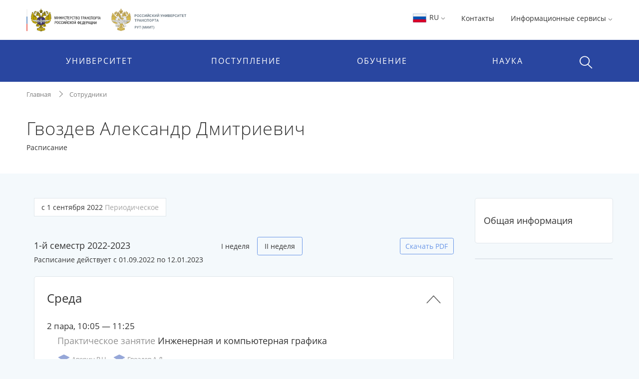

--- FILE ---
content_type: text/html;charset=UTF-8
request_url: https://miit.ru/people/2791/timetable?start=2022-09-01&type=1
body_size: 14804
content:






    <!DOCTYPE html>
    <html lang="ru"
>
    <head>

<meta charset="utf-8">
<meta http-equiv="X-UA-Compatible" content="IE=edge">
<meta name="viewport" content="width=device-width, initial-scale=1, shrink-to-fit=no, maximum-scale=1, user-scalable=no">
<title>Расписание | Гвоздев Александр Дмитриевич | РУТ (МИИТ)</title>
<link rel="apple-touch-icon-precomposed" sizes="57x57" href="/content/apple-icon-57x57.png?id_wm=803934">
<link rel="apple-touch-icon-precomposed" sizes="60x60" href="/content/apple-icon-60x60.png?id_wm=803936">
<link rel="apple-touch-icon-precomposed" sizes="72x72" href="/content/apple-icon-72x72.png?id_wm=803938">
<link rel="apple-touch-icon-precomposed" sizes="76x76" href="/content/apple-icon-76x76.png?id_wm=803940">
<link rel="apple-touch-icon-precomposed" sizes="114x114" href="/content/apple-icon-114x114.png?id_wm=803942">
<link rel="apple-touch-icon-precomposed" sizes="120x120" href="/content/apple-icon-120x120.png?id_wm=803944">
<link rel="apple-touch-icon-precomposed" sizes="144x144" href="/content/apple-icon-144x144.png?id_wm=803946">
<link rel="apple-touch-icon-precomposed" sizes="152x152" href="/content/apple-icon-152x152.png?id_wm=803948">
<link rel="apple-touch-icon-precomposed" sizes="180x180" href="/content/apple-icon-180x180.png?id_wm=803950">
<link rel="shortcut icon" type="image/png" sizes="16x16" href="/content/favicon-16x16.png?id_wm=803914">
<link rel="shortcut icon" type="image/png" sizes="32x32" href="/content/favicon-32x32.png?id_wm=803916">
<link rel="shortcut icon" type="image/png" sizes="96x96" href="/content/favicon-96x96.png?id_wm=803918">
<link rel="shortcut icon" type="image/png" sizes="192x192" href="/content/android-icon-192x192.png?id_wm=803932">
<link rel="shortcut icon" type="image/x-icon" href="/content/favicon.ico?id_wm=803912">

<meta name="application-name" content="&nbsp;"/>
<link rel="manifest" href="/content/manifest.json?id_wm=803952">
<meta name="msapplication-TileImage" content="/content/ms-icon-144x144.png?id_wm=803920">



<link rel="stylesheet" href="/resources/css/core.17a4da90.css">
<link rel="stylesheet" href="/resources/css/main.5facb75a.css">





<!--[if lt IE 9]>
<script src="https://oss.maxcdn.com/html5shiv/3.7.3/html5shiv.min.js"></script>
<script src="https://oss.maxcdn.com/respond/1.4.2/respond.min.js"></script>
<![endif]-->

<script>
    window._serviceParameters = {
        "context_path": "",
        "id_lang": 1
    }
</script>


<link rel="alternate" type="application/rss+xml" title="RSS" href="/rss" />

<meta name="twitter:site" content="@miit_ru" />

<link rel="canonical" href="http://miit.ru/people/2791/timetable?start=2022-09-01&type=1">
<meta property="og:url" content="http://miit.ru/people/2791/timetable?start=2022-09-01&type=1"/>
<meta property="og:type" content="website"/>
<meta property="og:locale" content="ru">
<meta property="og:site_name" content="Официальный сайт Российского университета транспорта | РУТ (МИИТ)"/>
<meta property="og:title" content="Расписание | Гвоздев Александр Дмитриевич | РУТ (МИИТ)"/>


<script type="text/javascript" >
   (function(m,e,t,r,i,k,a){m[i]=m[i]||function(){(m[i].a=m[i].a||[]).push(arguments)};
   m[i].l=1*new Date();k=e.createElement(t),a=e.getElementsByTagName(t)[0],k.async=1,k.src=r,a.parentNode.insertBefore(k,a)})
   (window, document, "script", "https://mc.yandex.ru/metrika/tag.js", "ym");

   ym(83391895, "init", {
        clickmap:true,
        trackLinks:true,
        accurateTrackBounce:true
   });
</script>
<noscript><div><img src="https://mc.yandex.ru/watch/83391895" style="position:absolute; left:-9999px;" alt="" /></div></noscript>
<!-- Top.Mail.Ru counter -->
<script type="text/javascript">
    var _tmr = window._tmr || (window._tmr = []);
    _tmr.push({id: "3615361", type: "pageView", start: (new Date()).getTime()});
    (function (d, w, id) {
        if (d.getElementById(id)) return;
        var ts = d.createElement("script"); ts.type = "text/javascript"; ts.async = true; ts.id = id;
        ts.src = "https://top-fwz1.mail.ru/js/code.js";
        var f = function () {var s = d.getElementsByTagName("script")[0]; s.parentNode.insertBefore(ts, s);};
        if (w.opera == "[object Opera]") { d.addEventListener("DOMContentLoaded", f, false); } else { f(); }
    })(document, window, "tmr-code");
</script>
<noscript><div><img src="https://top-fwz1.mail.ru/counter?id=3615361;js=na" style="position:absolute;left:-9999px;" alt="Top.Mail.Ru" /></div></noscript>
<!-- /Top.Mail.Ru counter -->

        

        <script>
            window._pageContent = [];
            function addToPageContent(id, display) {
                window._pageContent.push({"id": id, "display": display});
            }
        </script>
    </head>
    <body>

    
<header class="header">
<div class="d-none d-md-block"> 
    <div class="container">
        <div class="clearfix">
                <a href="/" class="header__logo">
                    <img src="/content/logo_flagstripe_ministryeagle_ministry_eagle_rut_2.svg?id_wm=900277" style="height: 50px;">
                </a>
            <ul class="pull-right list-unstyled list-inline">

                <li>

                    <div class="dropdown">
                        <a class="dropdown-toggle" href="#" role="button" id="langSwitcher" data-toggle="dropdown" aria-haspopup="true" aria-expanded="false">
                            <svg style="height: 26px; width: 31px;">
                                <use xlink:href="/content/collection2_07.svg?id_wm=848520#icon-ru-1"></use>
                            </svg>
                            RU
    <svg class="rotate_90 hover_60 icon_arrow"
>
        <use xlink:href="/content/svg-sprite-miit.svg?id_wm=909430#icon-arrow"></use>
    </svg>
                        </a>

                        <div class="dropdown-menu" aria-labelledby="langSwitcher">
<a href="/"
class="dropdown-item active"
>
<svg style="height: 26px; width: 31px;">
<use xlink:href="/content/collection2_07.svg?id_wm=848520#icon-ru-1"></use>
</svg>
Русский
</a><a href="/en"
class="dropdown-item "
>
<svg style="height: 26px; width: 31px;">
<use xlink:href="/content/collection2_07.svg?id_wm=848520#icon-en-1"></use>
</svg>
English
</a><a href="/content/859887.pdf?id_wm=859887"
class="dropdown-item "
target="_blank"
rel="noopener"
>
<svg style="height: 26px; width: 31px;">
<use xlink:href="/content/collection2_07.svg?id_wm=848520#icon-cn-1"></use>
</svg>
用中文
</a>                        </div>
                    </div>

                    </li>

                    <li>
                        <a href="/contacts" 
 >Контакты</a>
                    </li>
                <li>
                    <div class="dropdown">

                                <span class="dropdown-toggle" data-toggle="dropdown" aria-haspopup="true" aria-expanded="false">
                                    Информационные сервисы 
    <svg class="rotate_90 hover_60 icon_arrow"
>
        <use xlink:href="/content/svg-sprite-miit.svg?id_wm=909430#icon-arrow"></use>
    </svg>
                                </span>

                                <ul class="dropdown-menu dropdown-menu-right_no-transform user__resources">
                                <li>
                                    <a href="https://rut-miit.ru/cabinet" target="_blank"
>
                                            <div class="dropdown__icon">
    <svg 
>
        <use xlink:href="/content/svg-sprite-miit.svg?id_wm=797876#icon-set6_key"></use>
    </svg>
                                            </div>
                                        <div>
                                        <span class="dropdown__title">
                                            Личный кабинет
                                        </span>
                                            <span class="dropdown__hint">
                                                Персонифицированные сервисы
                                            </span>
                                        </div>
                                    </a>
                                </li>
                                <li>
                                    <a href="https://beehive.miit.ru/zimbra" target="_blank"
>
                                            <div class="dropdown__icon">
    <svg 
>
        <use xlink:href="/content/svg-sprite-miit.svg?id_wm=797876#icon-set6_mail"></use>
    </svg>
                                            </div>
                                        <div>
                                        <span class="dropdown__title">
                                            Корпоративная почта
                                        </span>
                                            <span class="dropdown__hint">
                                                Почтовый web-клиент Oracle Beehive (Zimbra)
                                            </span>
                                        </div>
                                    </a>
                                </li>
                                <li>
                                    <a href="https://office.com" target="_blank"
>
                                            <div class="dropdown__icon">
    <svg 
>
        <use xlink:href="/content/collection2_07.svg?id_wm=848520#icon-microsoft"></use>
    </svg>
                                            </div>
                                        <div>
                                        <span class="dropdown__title">
                                            Microsoft 365
                                        </span>
                                            <span class="dropdown__hint">
                                                Облачная среда для коммуникации и совместной работы
                                            </span>
                                        </div>
                                    </a>
                                </li>
                                <li>
                                    <a href="https://beehive.miit.ru/teamcollab" target="_blank"
>
                                            <div class="dropdown__icon">
    <svg 
>
        <use xlink:href="/content/svg-sprite-miit.svg?id_wm=797876#icon-set6_community-b"></use>
    </svg>
                                            </div>
                                        <div>
                                        <span class="dropdown__title">
                                            Коллективная работа
                                        </span>
                                            <span class="dropdown__hint">
                                                Приложение поддержки коллективной работы Oracle Beehive Team Collaboration
                                            </span>
                                        </div>
                                    </a>
                                </li>
                                <li>
                                    <a href="https://my.miit.ru/cms" target="_blank"
>
                                        <div>
                                        <span class="dropdown__title">
                                            Система управления контентом портала
                                        </span>
                                            <span class="dropdown__hint">
                                                Система управления контентом CMS
                                            </span>
                                        </div>
                                    </a>
                                </li>
                                <li>
                                    <a href="https://uag1.miit.ru/" target="_blank"
>
                                        <div>
                                        <span class="dropdown__title">
                                            Виртуальный рабочий стол
                                        </span>
                                            <span class="dropdown__hint">
                                                Доступ к виртуальной рабочей станции VDI в университетском облаке (vmware Horizon)
                                            </span>
                                        </div>
                                    </a>
                                </li>
                                    <li role="separator" class="divider"></li>
                                    <li>
                                        <a href="/services" 
>
                                            <div class="dropdown__icon">

                                            </div>
                                            <div>
                                                <span class="dropdown__title">Другие...</span>
                                            </div>
                                        </a>
                                    </li>
                                </ul>
                    </div>
                </li>




            </ul>
        </div>
    </div>
</div>    <div class="header__menu-wrap">
        


<div class="mob-menu mob-menu_with-logo">
    <div class="mob-menu__nav">
                <span class="mob-menu__toggle burger-wrap">
    <svg class="icon_burger"
>
        <use xlink:href="/content/svg-sprite-miit.svg?id_wm=909430#icon-set10_burger"></use>
    </svg>
                    <span class="badge badge_red js-сcount-notifications"></span>
                </span>
        <div class="mob-menu__nav-list">
            <div>

                <style>
                    .mob-menu__lang-switcher {
                        position:absolute;
                        left:10px;
                        top: 10px;
                    }

                    .mob-menu__lang-switcher:hover, .mob-menu__lang-switcher:active {
                        background: rgba(255,255,255,.3);
                    }

                    .mob-menu__lang-switcher .dropdown-toggle {
                        display: inline-block;
                        padding: 6px 8px;
                        color: white;
                        font-size: 18px;
                    }

                    .mob-menu__lang-switcher .dropdown-toggle:hover
                        ,.mob-menu__lang-switcher .dropdown-toggle:active {
                        text-decoration: none;
                        color: white;
                        opacity: 0.6;
                    }
                </style>
                <div class="mob-menu__lang-switcher">
                <div class="dropdown">
                    <a class="dropdown-toggle" href="#" role="button" id="langSwitcherMobile" data-toggle="dropdown" aria-haspopup="true" aria-expanded="false">
                        <svg style="height: 26px; width: 31px;">
                            <use xlink:href="/content/collection2_07.svg?id_wm=848520#icon-ru-1"></use>
                        </svg>
                        RU
    <svg class="rotate_90 hover_60 icon_arrow"
>
        <use xlink:href="/content/svg-sprite-miit.svg?id_wm=909430#icon-arrow"></use>
    </svg>
                    </a>

                    <div class="dropdown-menu" aria-labelledby="langSwitcherMobile">
<a href="/"
class="dropdown-item active"
>
<svg style="height: 26px; width: 31px;">
<use xlink:href="/content/collection2_07.svg?id_wm=848520#icon-ru-1"></use>
</svg>
Русский
</a><a href="/en"
class="dropdown-item "
>
<svg style="height: 26px; width: 31px;">
<use xlink:href="/content/collection2_07.svg?id_wm=848520#icon-en-1"></use>
</svg>
English
</a><a href="/content/859887.pdf?id_wm=859887"
class="dropdown-item "
target="_blank"
rel="noopener"
>
<svg style="height: 26px; width: 31px;">
<use xlink:href="/content/collection2_07.svg?id_wm=848520#icon-cn-1"></use>
</svg>
用中文
</a>                    </div>
                </div>
                </div>

                        <span class="mob-menu__toggle">
    <svg class="icon_cross"
>
        <use xlink:href="/content/svg-sprite-miit.svg?id_wm=909430#icon-cross"></use>
    </svg>
                        </span>
                <div class="mob-menu__nav-logo__wrapper">
                    <a href="/" class="mob-menu__nav-logo">

    <svg class="logo-eagle_mobile-menu"
>
        <use xlink:href="/content/logo-svg-sprite-miit.svg?id_wm=803405#icon-set1_logo_eagle"></use>
    </svg>

                    </a>
                </div>
                <ul class="mob-menu__nav-main">
                                <li>
                                    <a href="javascript:void(0);" title=""
                                       class="mob-menu__nav-main-title">УНИВЕРСИТЕТ</a>
                                    <div class="mob-menu__nav-main-sub">
                                        <div class="mob-menu__prev">
                                    <span class="icon-wrap">
    <svg class="icon_arrow rotate_180"
>
        <use xlink:href="/content/svg-sprite-miit.svg?id_wm=909430#icon-arrow"></use>
    </svg>
                                    </span>
                                            <span>К списку</span>
                                        </div>
                                        <ul class="mob-menu__nav-main-sub-links">
                                        <li>
                                            <a href="/org/info" 
 >
                                                <h6>Университет сегодня</h6>
                                                    <small>Общая информация, руководство, фотогалерея</small>
                                            </a>
                                        </li>
                                        <li>
                                            <a href="/depts" 
 >
                                                <h6>Структура</h6>
                                                    <small>Перечень структурных подразделений</small>
                                            </a>
                                        </li>
                                        <li>
                                            <a href="/org/projects/priority2030" 
 >
                                                <h6>Приоритет 2030</h6>
                                                    <small>Лидерами становятся</small>
                                            </a>
                                        </li>
                                        <li>
                                            <a href="/contacts" 
 >
                                                <h6>Контактная информация</h6>
                                            </a>
                                        </li>
                                        <li>
                                            <a href="/org/history" 
 >
                                                <h6>История</h6>
                                            </a>
                                        </li>
                                        <li>
                                            <a href="https_cleverut_ru_giftbox" 
 >
                                                <h6>Партнерам РУТ (МИИТ)</h6>
                                            </a>
                                        </li>
                                        <li>
                                            <a href="/org/dormitory" 
 >
                                                <h6>Общежития</h6>
                                            </a>
                                        </li>
                                        <li>
                                            <a href="/sveden" 
 >
                                                <h6>Сведения об образовательной организации</h6>
                                            </a>
                                        </li>
                                        <li>
                                            <a href="https://rut-kts-cis.ru/" 
 >
                                                <h6>Базовая организация СНГ</h6>
                                            </a>
                                        </li>
                                        <li>
                                            <a href="/org/projects" 
 >
                                                <h6>Мероприятия и проекты</h6>
                                            </a>
                                        </li>
                                        <li>
                                            <a href="/press-office/links" 
 >
                                                <h6>Пресс-центр</h6>
                                            </a>
                                        </li>
                                        <li>
                                            <a href="/people" 
 >
                                                <h6>Преподаватели и сотрудники</h6>
                                            </a>
                                        </li>
                                        <li>
                                            <a href="/org/social/student-live" 
 >
                                                <h6>Студенческая жизнь</h6>
                                            </a>
                                        </li>
                                        <li>
                                            <a href="/org/anti-corruption" 
 >
                                                <h6>Противодействие коррупции</h6>
                                            </a>
                                        </li>
                                        <li>
                                            <a href="https://miit.ru/page/192077" 
 >
                                                <h6>ФУМО</h6>
                                            </a>
                                        </li>
                                        </ul>
                                    </div>
                                </li>
                                <li>
                                    <a href="javascript:void(0);" title=""
                                       class="mob-menu__nav-main-title">ПОСТУПЛЕНИЕ</a>
                                    <div class="mob-menu__nav-main-sub">
                                        <div class="mob-menu__prev">
                                    <span class="icon-wrap">
    <svg class="icon_arrow rotate_180"
>
        <use xlink:href="/content/svg-sprite-miit.svg?id_wm=909430#icon-arrow"></use>
    </svg>
                                    </span>
                                            <span>К списку</span>
                                        </div>
                                        <ul class="mob-menu__nav-main-sub-links">
                                        <li>
                                            <a href="/admissions?level=4&training=20773&cities=1" 
 >
                                                <h6>Страница для поступающих</h6>
                                                    <small>Самая важная информация в одном месте</small>
                                            </a>
                                        </li>
                                        <li>
                                            <a href="/admissions/degrees" 
 >
                                                <h6>План приёма, рейтинг</h6>
                                                    <small>Список, сроки, условия сдачи</small>
                                            </a>
                                        </li>
                                        <li>
                                            <a href="/admissions/office" 
 >
                                                <h6>Приёмная комиссия</h6>
                                                    <small>Правила приёма, льготы, контакты и другое </small>
                                            </a>
                                        </li>
                                        <li>
                                            <a href="/page/48051" 
 >
                                                <h6>Стоимость обучения</h6>
                                            </a>
                                        </li>
                                        <li>
                                            <a href="/https_cleverut_ru" target="_blank"
 >
                                                <h6>Школьникам</h6>
                                            </a>
                                        </li>
                                        <li>
                                            <a href="/admissions/office/130002" 
 >
                                                <h6>Перевод и восстановление</h6>
                                            </a>
                                        </li>
                                        <li>
                                            <a href="/aspirantura/admission" 
 >
                                                <h6>Аспирантура и докторантура</h6>
                                            </a>
                                        </li>
                                        <li>
                                            <a href="/page/120705" 
 >
                                                <h6>Прием на обучение иностранных граждан</h6>
                                            </a>
                                        </li>
                                        <li>
                                            <a href="/admissions/open-days" 
 >
                                                <h6>Дни открытых дверей</h6>
                                            </a>
                                        </li>
                                        <li>
                                            <a href="/olympiads" 
 >
                                                <h6>Олимпиады и конкурсы</h6>
                                            </a>
                                        </li>
                                        <li>
                                            <a href="/news?category_id=1543" 
 >
                                                <h6>Университетские субботы</h6>
                                            </a>
                                        </li>
                                        <li>
                                            <a href="/edu/further" 
 >
                                                <h6>Дополнительное профессиональное образование</h6>
                                            </a>
                                        </li>
                                        <li>
                                            <a href="/edu/programs-list" 
 >
                                                <h6>Образовательные программы</h6>
                                            </a>
                                        </li>
                                        </ul>
                                    </div>
                                </li>
                                <li>
                                    <a href="javascript:void(0);" title=""
                                       class="mob-menu__nav-main-title">ОБУЧЕНИЕ</a>
                                    <div class="mob-menu__nav-main-sub">
                                        <div class="mob-menu__prev">
                                    <span class="icon-wrap">
    <svg class="icon_arrow rotate_180"
>
        <use xlink:href="/content/svg-sprite-miit.svg?id_wm=909430#icon-arrow"></use>
    </svg>
                                    </span>
                                            <span>К списку</span>
                                        </div>
                                        <ul class="mob-menu__nav-main-sub-links">
                                        <li>
                                            <a href="/timetable" 
 >
                                                <h6>Расписание</h6>
                                                    <small>Занятий и сессии</small>
                                            </a>
                                        </li>
                                        <li>
                                            <a href="https://rut-miit.ru/cabinet" 
 >
                                                <h6>Успеваемость и рейтинг</h6>
                                                    <small>Модульно-рейтинговая система, портфолио</small>
                                            </a>
                                        </li>
                                        <li>
                                            <a href="/edu/programs" target="_blank"
 >
                                                <h6>Специальности</h6>
                                                    <small>Специальности и направления подготовки</small>
                                            </a>
                                        </li>
                                        <li>
                                            <a href="/page/2485" 
 >
                                                <h6>Лицензия и аккредитация</h6>
                                            </a>
                                        </li>
                                        <li>
                                            <a href="/edu/new-education-project" 
 >
                                                <h6>Проект «Новое образование»</h6>
                                            </a>
                                        </li>
                                        <li>
                                            <a href="/page/4390" 
 >
                                                <h6>Довузовская подготовка</h6>
                                            </a>
                                        </li>
                                        <li>
                                            <a href="/page/4391" 
 >
                                                <h6>Среднее профессиональное образование</h6>
                                            </a>
                                        </li>
                                        <li>
                                            <a href="https://www.miit.ru/page/190991" 
 >
                                                <h6>Академические отпуска</h6>
                                            </a>
                                        </li>
                                        <li>
                                            <a href="/aspirantura/131466" 
 >
                                                <h6>Аспирантура и докторантура</h6>
                                            </a>
                                        </li>
                                        <li>
                                            <a href="/page/2501" 
 >
                                                <h6>Библиотека</h6>
                                            </a>
                                        </li>
                                        <li>
                                            <a href="/edu/project-activity" 
 >
                                                <h6>Проектная деятельность</h6>
                                            </a>
                                        </li>
                                        </ul>
                                    </div>
                                </li>
                                <li>
                                    <a href="javascript:void(0);" title=""
                                       class="mob-menu__nav-main-title">НАУКА</a>
                                    <div class="mob-menu__nav-main-sub">
                                        <div class="mob-menu__prev">
                                    <span class="icon-wrap">
    <svg class="icon_arrow rotate_180"
>
        <use xlink:href="/content/svg-sprite-miit.svg?id_wm=909430#icon-arrow"></use>
    </svg>
                                    </span>
                                            <span>К списку</span>
                                        </div>
                                        <ul class="mob-menu__nav-main-sub-links">
                                        <li>
                                            <a href="/aspirantura" 
 >
                                                <h6>Аспирантура и докторантура</h6>
                                                    <small>Диссертационные советы, защиты, нормативные документы</small>
                                            </a>
                                        </li>
                                        <li>
                                            <a href="/science/research" 
 >
                                                <h6>Научные исследования</h6>
                                                    <small>Фундаментальные исследования, строительство, цифровой транспорт и др.</small>
                                            </a>
                                        </li>
                                        <li>
                                            <a href="/science/pub" 
 >
                                                <h6>Публикации ученых</h6>
                                                    <small>Публикации ученых в международных базах цитирования и список журналов</small>
                                            </a>
                                        </li>
                                        <li>
                                            <a href="/science/actions/170128" 
 >
                                                <h6>Конференции, конкурсы, выставки</h6>
                                            </a>
                                        </li>
                                        <li>
                                            <a href="/science/scientific-schools" 
 >
                                                <h6>Научные школы</h6>
                                            </a>
                                        </li>
                                        <li>
                                            <a href="/science/intellectual-property/172125" 
 >
                                                <h6>Интеллектуальная собственность</h6>
                                            </a>
                                        </li>
                                        <li>
                                            <a href="/science/sovmoluch" 
 >
                                                <h6>Молодежная наука</h6>
                                            </a>
                                        </li>
                                        <li>
                                            <a href="/science/information/175021" 
 >
                                                <h6>Полезная информация</h6>
                                            </a>
                                        </li>
                                        </ul>
                                    </div>
                                </li>
                </ul>
            </div>
                    
<style>

    .header .mob-menu__nav-bottom>li {
        width: 50%;
    }
</style>

<ul class="mob-menu__nav-bottom">
        <li>
            <a href="/contacts" 
 >Контакты</a>
        </li>
    <li>
        <a href="#" class="mob-menu__nav-main-title mob-menu__nav-main-title2">Ресурсы</a>
        <div class="mob-menu__nav-main-sub">
            <div class="mob-menu__prev">
                <span class="icon-wrap">
    <svg class="icon_arrow rotate_180"
>
        <use xlink:href="/content/svg-sprite-miit.svg?id_wm=909430#icon-arrow"></use>
    </svg>
                </span>
                <span>К списку</span>
            </div>

            <ul class="mob-menu__nav-main-sub-links">
                    <li>
                        <a href="https://rut-miit.ru/cabinet" target="_blank"
>
                            <h6>Личный кабинет</h6>
                            <small>Персонифицированные сервисы</small>
                        </a>
                    </li>
                    <li>
                        <a href="https://beehive.miit.ru/zimbra" target="_blank"
>
                            <h6>Корпоративная почта</h6>
                            <small>Почтовый web-клиент Oracle Beehive (Zimbra)</small>
                        </a>
                    </li>
                    <li>
                        <a href="https://office.com" target="_blank"
>
                            <h6>Microsoft 365</h6>
                            <small>Облачная среда для коммуникации и совместной работы</small>
                        </a>
                    </li>
                    <li>
                        <a href="https://beehive.miit.ru/teamcollab" target="_blank"
>
                            <h6>Коллективная работа</h6>
                            <small>Приложение поддержки коллективной работы Oracle Beehive Team Collaboration</small>
                        </a>
                    </li>
                    <li>
                        <a href="https://my.miit.ru/cms" target="_blank"
>
                            <h6>Система управления контентом портала</h6>
                            <small>Система управления контентом CMS</small>
                        </a>
                    </li>
                    <li>
                        <a href="https://uag1.miit.ru/" target="_blank"
>
                            <h6>Виртуальный рабочий стол</h6>
                            <small>Доступ к виртуальной рабочей станции VDI в университетском облаке (vmware Horizon)</small>
                        </a>
                    </li>
                    <li>
                        <a href="/services" 
>
                            <h6>Другие...</h6>
                        </a>
                    </li>
            </ul>

        </div>
    </li>


</ul>
        </div>
    </div>

<a href="/"
class="text-nowrap mob-menu__logo"
>
<span>РУТ <span class="parenthesis">(</span>МИИТ<span class="parenthesis">)</span></span>
<svg><use xlink:href="/content/logo_T_title.svg?id_wm=874196#Layer_1"></use></svg>
</a>
    <div class="menu__search__wrap">
        <div class="menu__search menu__search_mob">
            <a class="menu__search-toggle" href="javascript:void(0);" title="">
    <svg class="icon_search"
>
        <use xlink:href="/content/svg-sprite-miit.svg?id_wm=909430#icon-set10_search"></use>
    </svg>
    <svg class="icon_cross"
>
        <use xlink:href="/content/svg-sprite-miit.svg?id_wm=909430#icon-cross"></use>
    </svg>
            </a>
            <form action="/search" class="menu__search-form">
                <div class="form-group">
                    <input type="search" name="q" class="form-control" placeholder="Поиск по сайту"/>

                </div>
            </form>
        </div>
    </div>

</div> 
<div class="container d-none d-md-block">
    <ul class="nav__list">
        
<li>
            <span class="nav__drop-title">
                            Университет
                        </span>

            <div class="nav__drop-list">
                <div class="container">
                    <div class="row">

                        <div class="col-4">
                            <ul class="list-unstyled">
                                        <li>
                                    <a href="/org/info">
                                        <span class="nav__drop-list-icon">
    <svg class="icon_building"
>
        <use xlink:href="/content/svg-sprite-miit.svg?id_wm=909430#icon-set7_building"></use>
    </svg>
                                        </span>
                                        <span class="nav__drop-list-label">
                                            <h6>Университет сегодня</h6>
                                            <small>Общая информация, руководство, фотогалерея</small>
                                        </span>
                                    </a>
                                </li>
                                        <li>
                                    <a href="/depts">
                                        <span class="nav__drop-list-icon">
    <svg class="icon_building"
>
        <use xlink:href="/content/svg-sprite-miit.svg?id_wm=909430#icon-set7_hierarchy"></use>
    </svg>
                                        </span>
                                        <span class="nav__drop-list-label">
                                            <h6>Структура</h6>
                                            <small>Перечень структурных подразделений</small>
                                        </span>
                                    </a>
                                </li>
                                        <li>
                                    <a href="/org/projects/priority2030">
                                        <span class="nav__drop-list-icon">
    <svg class="icon_building"
>
        <use xlink:href="/content/svg-sprite-miit.svg?id_wm=909430#icon-set7_page"></use>
    </svg>
                                        </span>
                                        <span class="nav__drop-list-label">
                                            <h6>Приоритет 2030</h6>
                                            <small>Лидерами становятся</small>
                                        </span>
                                    </a>
                                </li>
                                </ul>
                            </div>


                            <div class="col-4">
                                <ul class="list-unstyled">
                                        <li>
                                            <a href="/contacts" class="nav__drop-list-label">
                                                Контактная информация
                                            </a>
                                        </li>
                                        <li>
                                            <a href="/org/history" class="nav__drop-list-label">
                                                История
                                            </a>
                                        </li>
                                        <li>
                                            <a href="https_cleverut_ru_giftbox" class="nav__drop-list-label">
                                                Партнерам РУТ (МИИТ)
                                            </a>
                                        </li>
                                        <li>
                                            <a href="/org/dormitory" class="nav__drop-list-label">
                                                Общежития
                                            </a>
                                        </li>
                                        <li>
                                            <a href="/sveden" class="nav__drop-list-label">
                                                Сведения об образовательной организации
                                            </a>
                                        </li>
                                        <li>
                                            <a href="https://rut-kts-cis.ru/" class="nav__drop-list-label">
                                                Базовая организация СНГ
                                            </a>
                                        </li>
                                </ul>
                            </div>


                            <div class="col-4">
                                <ul class="list-unstyled">
                                        <li>
                                            <a href="/org/projects" class="nav__drop-list-label">
                                                Мероприятия и проекты
                                            </a>
                                        </li>
                                        <li>
                                            <a href="/press-office/links" class="nav__drop-list-label">
                                                Пресс-центр
                                            </a>
                                        </li>
                                        <li>
                                            <a href="/people" class="nav__drop-list-label">
                                                Преподаватели и сотрудники
                                            </a>
                                        </li>
                                        <li>
                                            <a href="/org/social/student-live" class="nav__drop-list-label">
                                                Студенческая жизнь
                                            </a>
                                        </li>
                                        <li>
                                            <a href="/org/anti-corruption" class="nav__drop-list-label">
                                                Противодействие коррупции
                                            </a>
                                        </li>
                                        <li>
                                            <a href="https://miit.ru/page/192077" class="nav__drop-list-label">
                                                ФУМО
                                            </a>
                                        </li>
                                </ul>
                            </div>

                        </div>
                    </div>
                </div>
            </li>
<li>
            <span class="nav__drop-title">
                            Поступление
                        </span>

            <div class="nav__drop-list">
                <div class="container">
                    <div class="row">

                        <div class="col-4">
                            <ul class="list-unstyled">
                                        <li>
                                    <a href="/admissions?level=4&training=20773&cities=1">
                                        <span class="nav__drop-list-icon">
    <svg class="icon_compass"
>
        <use xlink:href="/content/svg-sprite-miit.svg?id_wm=909430#icon-set7_compass"></use>
    </svg>
                                        </span>
                                        <span class="nav__drop-list-label">
                                            <h6>Страница для поступающих</h6>
                                            <small>Самая важная информация в одном месте</small>
                                        </span>
                                    </a>
                                </li>
                                        <li>
                                    <a href="/admissions/degrees">
                                        <span class="nav__drop-list-icon">
    <svg class="icon_stars-list"
>
        <use xlink:href="/content/svg-sprite-miit.svg?id_wm=909430#icon-set7_stars-list"></use>
    </svg>
                                        </span>
                                        <span class="nav__drop-list-label">
                                            <h6>План приёма, рейтинг</h6>
                                            <small>Список, сроки, условия сдачи</small>
                                        </span>
                                    </a>
                                </li>
                                        <li>
                                    <a href="/admissions/office">
                                        <span class="nav__drop-list-icon">
    <svg class="icon_pencil-ruler"
>
        <use xlink:href="/content/svg-sprite-miit.svg?id_wm=909430#icon-set6_community-b"></use>
    </svg>
                                        </span>
                                        <span class="nav__drop-list-label">
                                            <h6>Приёмная комиссия</h6>
                                            <small>Правила приёма, льготы, контакты и другое </small>
                                        </span>
                                    </a>
                                </li>
                                </ul>
                            </div>


                            <div class="col-4">
                                <ul class="list-unstyled">
                                        <li>
                                            <a href="/page/48051" class="nav__drop-list-label">
                                                Стоимость обучения
                                            </a>
                                        </li>
                                        <li>
                                            <a href="/https_cleverut_ru" class="nav__drop-list-label">
                                                Школьникам
                                            </a>
                                        </li>
                                        <li>
                                            <a href="/admissions/office/130002" class="nav__drop-list-label">
                                                Перевод и восстановление
                                            </a>
                                        </li>
                                        <li>
                                            <a href="/aspirantura/admission" class="nav__drop-list-label">
                                                Аспирантура и докторантура
                                            </a>
                                        </li>
                                        <li>
                                            <a href="/page/120705" class="nav__drop-list-label">
                                                Прием на обучение иностранных граждан
                                            </a>
                                        </li>
                                </ul>
                            </div>


                            <div class="col-4">
                                <ul class="list-unstyled">
                                        <li>
                                            <a href="/admissions/open-days" class="nav__drop-list-label">
                                                Дни открытых дверей
                                            </a>
                                        </li>
                                        <li>
                                            <a href="/olympiads" class="nav__drop-list-label">
                                                Олимпиады и конкурсы
                                            </a>
                                        </li>
                                        <li>
                                            <a href="/news?category_id=1543" class="nav__drop-list-label">
                                                Университетские субботы
                                            </a>
                                        </li>
                                        <li>
                                            <a href="/edu/further" class="nav__drop-list-label">
                                                Дополнительное профессиональное образование
                                            </a>
                                        </li>
                                        <li>
                                            <a href="/edu/programs-list" class="nav__drop-list-label">
                                                Образовательные программы
                                            </a>
                                        </li>
                                </ul>
                            </div>

                        </div>
                    </div>
                </div>
            </li>
    </ul>
    
    <ul class="nav__list nav__list_right">
<li>
            <span class="nav__drop-title">
                            Обучение
                        </span>

            <div class="nav__drop-list">
                <div class="container">
                    <div class="row">

                        <div class="col-4">
                            <ul class="list-unstyled">
                                        <li>
                                    <a href="/timetable">
                                        <span class="nav__drop-list-icon">
    <svg class="icon_calendar-c"
>
        <use xlink:href="/content/svg-sprite-miit.svg?id_wm=909430#icon-set7_calendar-c"></use>
    </svg>
                                        </span>
                                        <span class="nav__drop-list-label">
                                            <h6>Расписание</h6>
                                            <small>Занятий и сессии</small>
                                        </span>
                                    </a>
                                </li>
                                        <li>
                                    <a href="https://rut-miit.ru/cabinet">
                                        <span class="nav__drop-list-icon">
    <svg class="icon_diagramma"
>
        <use xlink:href="/content/svg-sprite-miit.svg?id_wm=909430#icon-set7_diagramma"></use>
    </svg>
                                        </span>
                                        <span class="nav__drop-list-label">
                                            <h6>Успеваемость и рейтинг</h6>
                                            <small>Модульно-рейтинговая система, портфолио</small>
                                        </span>
                                    </a>
                                </li>
                                        <li>
                                    <a href="/edu/programs">
                                        <span class="nav__drop-list-icon">
    <svg class="icon_pencil-ruler"
>
        <use xlink:href="/content/svg-sprite-miit.svg?id_wm=909430#icon-set7_pencil-ruler"></use>
    </svg>
                                        </span>
                                        <span class="nav__drop-list-label">
                                            <h6>Специальности</h6>
                                            <small>Специальности и направления подготовки</small>
                                        </span>
                                    </a>
                                </li>
                                </ul>
                            </div>


                            <div class="col-4">
                                <ul class="list-unstyled">
                                        <li>
                                            <a href="/page/2485" class="nav__drop-list-label">
                                                Лицензия и аккредитация
                                            </a>
                                        </li>
                                        <li>
                                            <a href="/edu/new-education-project" class="nav__drop-list-label">
                                                Проект «Новое образование»
                                            </a>
                                        </li>
                                        <li>
                                            <a href="/page/4390" class="nav__drop-list-label">
                                                Довузовская подготовка
                                            </a>
                                        </li>
                                        <li>
                                            <a href="/page/4391" class="nav__drop-list-label">
                                                Среднее профессиональное образование
                                            </a>
                                        </li>
                                        <li>
                                            <a href="https://www.miit.ru/page/190991" class="nav__drop-list-label">
                                                Академические отпуска
                                            </a>
                                        </li>
                                </ul>
                            </div>


                            <div class="col-4">
                                <ul class="list-unstyled">
                                        <li>
                                            <a href="/aspirantura/131466" class="nav__drop-list-label">
                                                Аспирантура и докторантура
                                            </a>
                                        </li>
                                        <li>
                                            <a href="/page/2501" class="nav__drop-list-label">
                                                Библиотека
                                            </a>
                                        </li>
                                        <li>
                                            <a href="/edu/project-activity" class="nav__drop-list-label">
                                                Проектная деятельность
                                            </a>
                                        </li>
                                </ul>
                            </div>

                        </div>
                    </div>
                </div>
            </li>
<li>
            <span class="nav__drop-title">
                            Наука
                        </span>

            <div class="nav__drop-list">
                <div class="container">
                    <div class="row">

                        <div class="col-4">
                            <ul class="list-unstyled">
                                        <li>
                                    <a href="/aspirantura">
                                        <span class="nav__drop-list-icon">
    <svg class="icon_portfolio"
>
        <use xlink:href="/content/svg-sprite-miit.svg?id_wm=909430#icon-set7_portfolio"></use>
    </svg>
                                        </span>
                                        <span class="nav__drop-list-label">
                                            <h6>Аспирантура и докторантура</h6>
                                            <small>Диссертационные советы, защиты, нормативные документы</small>
                                        </span>
                                    </a>
                                </li>
                                        <li>
                                    <a href="/science/research">
                                        <span class="nav__drop-list-icon">
    <svg class="icon_microscope"
>
        <use xlink:href="/content/svg-sprite-miit.svg?id_wm=909430#icon-set7_microscope"></use>
    </svg>
                                        </span>
                                        <span class="nav__drop-list-label">
                                            <h6>Научные исследования</h6>
                                            <small>Фундаментальные исследования, строительство, цифровой транспорт и др.</small>
                                        </span>
                                    </a>
                                </li>
                                        <li>
                                    <a href="/science/pub">
                                        <span class="nav__drop-list-icon">
    <svg class="icon_academic-cap-b"
>
        <use xlink:href="/content/svg-sprite-miit.svg?id_wm=909430#icon-set7_academic-cap-b"></use>
    </svg>
                                        </span>
                                        <span class="nav__drop-list-label">
                                            <h6>Публикации ученых</h6>
                                            <small>Публикации ученых в международных базах цитирования и список журналов</small>
                                        </span>
                                    </a>
                                </li>
                                </ul>
                            </div>


                            <div class="col-4">
                                <ul class="list-unstyled">
                                        <li>
                                            <a href="/science/actions/170128" class="nav__drop-list-label">
                                                Конференции, конкурсы, выставки
                                            </a>
                                        </li>
                                        <li>
                                            <a href="/science/scientific-schools" class="nav__drop-list-label">
                                                Научные школы
                                            </a>
                                        </li>
                                        <li>
                                            <a href="/science/intellectual-property/172125" class="nav__drop-list-label">
                                                Интеллектуальная собственность
                                            </a>
                                        </li>
                                </ul>
                            </div>


                            <div class="col-4">
                                <ul class="list-unstyled">
                                        <li>
                                            <a href="/science/sovmoluch" class="nav__drop-list-label">
                                                Молодежная наука
                                            </a>
                                        </li>
                                        <li>
                                            <a href="/science/information/175021" class="nav__drop-list-label">
                                                Полезная информация
                                            </a>
                                        </li>
                                </ul>
                            </div>

                        </div>
                    </div>
                </div>
            </li>
        
        <li>
            <div class="menu__search">
                <span class="menu__search-toggle">
    <svg class="icon_search"
>
        <use xlink:href="/content/svg-sprite-miit.svg?id_wm=909430#icon-set10_search"></use>
    </svg>
    <svg class="icon_cross"
>
        <use xlink:href="/content/svg-sprite-miit.svg?id_wm=909430#icon-cross"></use>
    </svg>
                </span>

                <div class="menu__search-wrap container">
                    <form action="/search" class="menu__search-form">
                        <div class="form-group">
                            <span class="btn-search">
    <svg class="icon_search"
>
        <use xlink:href="/content/svg-sprite-miit.svg?id_wm=909430#icon-set10_search"></use>
    </svg>
                            </span>
                            <input
                                    name="q"
                                    value=""
                                    type="search"
                                    class="form-control"
                                    placeholder="Поиск по книгам, преподавателям, студентам и страницам"
                            />
                        </div>
                    </form>
                </div>

            </div>
        </li>
    </ul>
</div>    </div>
</header>

    <div class="wrap">

    <section class="page page-has-sidebar">




<div class="page__header ">
    <div class="container">
            <ol class="breadcrumb d-none d-md-flex">
                    <li class="breadcrumb-item">
                        <a href="/"
                            title="РУТ (МИИТ)"
                            >Главная</a></li>
                    <li class="breadcrumb-item">
                        <a href="/people"
                            
                            >Сотрудники</a></li>
            </ol>
        <div class="row">
            <div class="col-12">
                <div class="page-header-name ">

                        <a href="/people" class="articles__icon-prev d-md-none">
    <svg class="icon_arrow rotate_180"
>
        <use xlink:href="/content/svg-sprite-miit.svg?id_wm=909430#icon-arrow"></use>
    </svg>
                        </a>
                        <h1 class="page-header-name__title">Гвоздев Александр Дмитриевич</h1>

                    <!-- rightHeaderFacet -->
                    
                    <!-- end of rightHeaderFacet -->
                </div>
            </div>

                <div class="col-12 d-none d-lg-block" style="margin-top: -32px; margin-bottom: 32px;">Расписание</div>
        </div>


    </div> 


</div>
            <div class="page__sub-menu page__sub-menu--tablet">
        <div class="page__sub-menu-header">
            <span class="page__sub-menu-header-icon page__sub-menu-header-icon_list">
                    <svg 
>
        <use xlink:href="/content/svg-sprite-miit.svg?id_wm=909430#icon-set10_nav-menu"></use>
    </svg>
            </span>
            <span class="page__sub-menu-header__title">
                    
            </span>
            <span class="page__sub-menu-header-icon page__sub-menu-header-icon_arrow">
    <svg class="hover_60 icon_arrow rotate_90"
>
        <use xlink:href="/content/svg-sprite-miit.svg?id_wm=909430#icon-arrow"></use>
    </svg>
            </span>
        </div>
        <div class="page__sub-menu__nav">
                <a href="/people/2791"
>
Общая информация </a>
        </div>
    </div>




        <div class="container d-lg-flex">
            <div class="page-has-sidebar__content">

                
<style>
.page-header-addendum {
margin-top: -49px;
border-bottom: 1px solid #dee2e6;
background-color: white;
}
.timetable__grid-day-lesson {
line-height: 1.33rem;
margin-bottom: 1rem;
}
.timetable__list-timeslot:not(:last-child) {
margin-bottom: 3rem!important;
}
.nav-pills .nav-link.active, .nav-pills .show > .nav-link {
color: #fff;
background-color: #6996e7;
}
.page-header-addendum .nav-item {
border-bottom: 4px white solid;
margin-bottom: 0;
}
.page-header-addendum .nav-item.active {
border-bottom: 4px #6996e7 solid;
}
.page-header-addendum .nav-item.active .nav-link {
color: #6996e7;
}
.page-header-addendum .nav-item:not(.active):hover {
border-bottom: 4px #b6cbf4 solid;
}
.page-header-addendum .nav-tabs .nav-link {
border: 0
}
.timetable__list-intervals .nav-item .nav-link {
border: 1px solid #dfe6eb;
border-radius: 0.25rem;
}
.timetable__list-intervals .nav-item:first-child .nav-link {
border-top-right-radius: 0;
border-bottom-right-radius: 0;
}
.timetable__list-intervals .nav-item:last-child .nav-link {
border-top-left-radius: 0;
border-bottom-left-radius: 0;
}
.timetable__list-intervals .nav-item.active .nav-link {
background-color: white;
border: 1px solid #dfe6eb;
}
.timetable__weeks {
width: 100%;
margin-top: 1.5rem !important;
margin-bottom: 1.5rem !important;
}
@media (min-width: 768px) {
.timetable__weeks {
width: auto;
margin-top: 1.5rem !important;
margin-bottom: 1.5rem !important;
}
}
.nav-pills.nav-pills-outline .nav-link.active {
color: #333;
background-color: transparent;
border: 1px #6996e7 solid;
}
.nav-pills.nav-pills-outline .nav-link {
border: 1px transparent solid;
}
.timetable-icon-link {
margin-bottom: 10px;
margin-right: 10px;
}
.timetable-icon-link > svg {
margin-right: 3px;
}
.icon-academic-cap > svg {
fill: #96a7d8;
}
.icon-location > svg {
fill: #96d897;
}
</style>




    <div class="timetable__list-intervals">
        <div class="container row">

            <ul class="nav nav-tabs" role="tablist" style="border-bottom: none">
                    <li role="presentation" class="nav-item active">
                        <a class="nav-link" href="/people/2791/timetable?start=2022-09-01&type=1">
                            с 1 сентября 2022
                                <small>
                                    Периодическое
                                </small>
                        </a>
                    </li>
            </ul>
        </div>
    </div>



    <div class="container d-flex my-4" style="justify-content: end; align-items: baseline; flex-wrap: wrap;">
            <div class="d-inline-block mr-4 order-1">
                <h5>1-й семестр 2022-2023</h5>
                    <span>
                        Расписание действует
                        с 01.09.2022
                        по 12.01.2023
                    </span>
            </div>

            <div class="timetable__weeks mr-3 order-3 order-md-2">
                <ul class="nav nav-pills nav-pills-outline" role="tablist">
                        <li class="nav-item">
                            <a class="nav-link " data-toggle="tab"
                               href="#week-1"
                               role="tab"
                               aria-controls="week-1"
                               aria-selected="false">
                                I неделя
                            </a>
                        </li>
                        <li class="nav-item">
                            <a class="nav-link active" data-toggle="tab"
                               href="#week-2"
                               role="tab"
                               aria-controls="week-2"
                               aria-selected="true">
                                II неделя
                            </a>
                        </li>
                </ul>
            </div>

            <a class="btn btn-outline-primary ml-auto order-2 order-md-3" href="https://rut-miit.ru/report/public?_id=schedule-people-2019&id_e=2791&start_timetable=2022-09-01&_filename=%D0%A0%D0%B0%D1%81%D0%BF%D0%B8%D1%81%D0%B0%D0%BD%D0%B8%D0%B5-%D0%BF%D1%80%D0%B5%D0%BF%D0%BE%D0%B4%D0%B0%D0%B2%D0%B0%D1%82%D0%B5%D0%BB%D1%8F-2791"
               target="_blank">
                <span class="d-md-none">PDF</span>
                <span class="d-none d-md-inline-block">Скачать PDF</span>
            </a>


    </div>

 
    <section class="timetable">
        <div class="container container-timetable">

            <div class="tab-content">

                    <div id="week-1" role="tabpanel"
                         class="tab-pane ">

<div class="timetable__grid_md">

    

    <div 
 class="info-block info-block_collapse show" >
    <div class="info-block__header">
            <span class="info-block__header-text">
                Среда
                    <span class="text-secondary small"> </span>
            </span>
    <svg class="rotate_90m hover_60 icon_arrow float-right"
>
        <use xlink:href="/content/svg-sprite-miit.svg?id_wm=909430#icon-arrow"></use>
    </svg>
    </div>
    <div class="info-block__content info-block__content_top-padding">



                                <div class="timetable__list-timeslot"> 
                                    <div class="mb-1" style="font-size: 1.2rem;">
                                        2 пара, 
                                        10:05 — 11:25
                                    </div>

                                    <div class="pl-4">
                                                <span class="timetable__grid-text_gray">Практическое занятие</span>
                                            Инженерная и компьютерная графика

                                            <div class="timetable__grid-about">
        <div class="mb-2">
<a href="/people/2124/timetable"
class="timetable-icon-link icon-academic-cap"
title="Аверин Владимир Николаевич, к.т.н., доц."
>
<svg
>
<use xlink:href="/content/svg-sprite-miit.svg?id_wm=909430#icon-set9_academic-cap-d"></use>
</svg>
Аверин В.Н.
</a><a href="/people/2791/timetable"
class="timetable-icon-link icon-academic-cap"
title="Гвоздев Александр Дмитриевич"
>
<svg
>
<use xlink:href="/content/svg-sprite-miit.svg?id_wm=909430#icon-set9_academic-cap-d"></use>
</svg>
Гвоздев А.Д.
</a>        </div>

        <div class="mb-2">
<a href="https://rut-miit.ru/report/public?_id=schedule-room-2019&room=715465&start_timetable=2022-09-01&_filename=%D0%A0%D0%B0%D1%81%D0%BF%D0%B8%D1%81%D0%B0%D0%BD%D0%B8%D0%B5-%D0%B0%D1%83%D0%B4%D0%B8%D1%82%D0%BE%D1%80%D0%B8%D0%B8-715465"
class="timetable-icon-link icon-location"
title="ГУК-2, 2414"
>
<svg
>
<use xlink:href="/content/svg-sprite-miit.svg?id_wm=909430#icon-set9_location-d"></use>
</svg>
Аудитория 2414
</a>        </div>

        <div>
<a href="/timetable/190073"
class="timetable-icon-link icon-community"
>
<svg
>
<use xlink:href="/content/svg-sprite-miit.svg?id_wm=909430#icon-set4_community-a"></use>
</svg>
УЭЛ-143
</a>        </div>
                                            </div>
                                    </div>
                                </div>




                                <div class="timetable__list-timeslot"> 
                                    <div class="mb-1" style="font-size: 1.2rem;">
                                        3 пара, 
                                        11:40 — 13:00
                                    </div>

                                    <div class="pl-4">
                                                <span class="timetable__grid-text_gray">Практическое занятие</span>
                                            Инженерная и компьютерная графика

                                            <div class="timetable__grid-about">
        <div class="mb-2">
<a href="/people/2791/timetable"
class="timetable-icon-link icon-academic-cap"
title="Гвоздев Александр Дмитриевич"
>
<svg
>
<use xlink:href="/content/svg-sprite-miit.svg?id_wm=909430#icon-set9_academic-cap-d"></use>
</svg>
Гвоздев А.Д.
</a><a href="/people/11859/timetable"
class="timetable-icon-link icon-academic-cap"
title="Куколева Ирина Федоровна"
>
<svg
>
<use xlink:href="/content/svg-sprite-miit.svg?id_wm=909430#icon-set9_academic-cap-d"></use>
</svg>
Куколева И.Ф.
</a>        </div>

        <div class="mb-2">
<a href="https://rut-miit.ru/report/public?_id=schedule-room-2019&room=715465&start_timetable=2022-09-01&_filename=%D0%A0%D0%B0%D1%81%D0%BF%D0%B8%D1%81%D0%B0%D0%BD%D0%B8%D0%B5-%D0%B0%D1%83%D0%B4%D0%B8%D1%82%D0%BE%D1%80%D0%B8%D0%B8-715465"
class="timetable-icon-link icon-location"
title="ГУК-2, 2414"
>
<svg
>
<use xlink:href="/content/svg-sprite-miit.svg?id_wm=909430#icon-set9_location-d"></use>
</svg>
Аудитория 2414
</a>        </div>

        <div>
<a href="/timetable/190072"
class="timetable-icon-link icon-community"
>
<svg
>
<use xlink:href="/content/svg-sprite-miit.svg?id_wm=909430#icon-set4_community-a"></use>
</svg>
УЭЛ-142
</a>        </div>
                                            </div>
                                    </div>
                                </div>




                                <div class="timetable__list-timeslot"> 
                                    <div class="mb-1" style="font-size: 1.2rem;">
                                        4 пара, 
                                        13:45 — 15:05
                                    </div>

                                    <div class="pl-4">
                                                <span class="timetable__grid-text_gray">Практическое занятие</span>
                                            Инженерная и компьютерная графика

                                            <div class="timetable__grid-about">
        <div class="mb-2">
<a href="/people/2791/timetable"
class="timetable-icon-link icon-academic-cap"
title="Гвоздев Александр Дмитриевич"
>
<svg
>
<use xlink:href="/content/svg-sprite-miit.svg?id_wm=909430#icon-set9_academic-cap-d"></use>
</svg>
Гвоздев А.Д.
</a><a href="/people/11859/timetable"
class="timetable-icon-link icon-academic-cap"
title="Куколева Ирина Федоровна"
>
<svg
>
<use xlink:href="/content/svg-sprite-miit.svg?id_wm=909430#icon-set9_academic-cap-d"></use>
</svg>
Куколева И.Ф.
</a>        </div>

        <div class="mb-2">
<a href="https://rut-miit.ru/report/public?_id=schedule-room-2019&room=715465&start_timetable=2022-09-01&_filename=%D0%A0%D0%B0%D1%81%D0%BF%D0%B8%D1%81%D0%B0%D0%BD%D0%B8%D0%B5-%D0%B0%D1%83%D0%B4%D0%B8%D1%82%D0%BE%D1%80%D0%B8%D0%B8-715465"
class="timetable-icon-link icon-location"
title="ГУК-2, 2414"
>
<svg
>
<use xlink:href="/content/svg-sprite-miit.svg?id_wm=909430#icon-set9_location-d"></use>
</svg>
Аудитория 2414
</a>        </div>

        <div>
<a href="/timetable/190071"
class="timetable-icon-link icon-community"
>
<svg
>
<use xlink:href="/content/svg-sprite-miit.svg?id_wm=909430#icon-set4_community-a"></use>
</svg>
УЭЛ-141
</a>        </div>
                                            </div>
                                    </div>
                                </div>




                                <div class="timetable__list-timeslot"> 
                                    <div class="mb-1" style="font-size: 1.2rem;">
                                        5 пара, 
                                        15:20 — 16:40
                                    </div>

                                    <div class="pl-4">
                                                <span class="timetable__grid-text_gray">Практическое занятие</span>
                                            Начертательная геометрия и компьютерная графика

                                            <div class="timetable__grid-about">
        <div class="mb-2">
<a href="/people/2124/timetable"
class="timetable-icon-link icon-academic-cap"
title="Аверин Владимир Николаевич, к.т.н., доц."
>
<svg
>
<use xlink:href="/content/svg-sprite-miit.svg?id_wm=909430#icon-set9_academic-cap-d"></use>
</svg>
Аверин В.Н.
</a><a href="/people/2791/timetable"
class="timetable-icon-link icon-academic-cap"
title="Гвоздев Александр Дмитриевич"
>
<svg
>
<use xlink:href="/content/svg-sprite-miit.svg?id_wm=909430#icon-set9_academic-cap-d"></use>
</svg>
Гвоздев А.Д.
</a>        </div>

        <div class="mb-2">
<a href="https://rut-miit.ru/report/public?_id=schedule-room-2019&room=715465&start_timetable=2022-09-01&_filename=%D0%A0%D0%B0%D1%81%D0%BF%D0%B8%D1%81%D0%B0%D0%BD%D0%B8%D0%B5-%D0%B0%D1%83%D0%B4%D0%B8%D1%82%D0%BE%D1%80%D0%B8%D0%B8-715465"
class="timetable-icon-link icon-location"
title="ГУК-2, 2414"
>
<svg
>
<use xlink:href="/content/svg-sprite-miit.svg?id_wm=909430#icon-set9_location-d"></use>
</svg>
Аудитория 2414
</a>        </div>

        <div>
<a href="/timetable/193773"
class="timetable-icon-link icon-community"
>
<svg
>
<use xlink:href="/content/svg-sprite-miit.svg?id_wm=909430#icon-set4_community-a"></use>
</svg>
ТПВп-141
</a>        </div>
                                            </div>
                                    </div>
                                </div>






                                <div class="timetable__list-timeslot"> 
                                    <div class="mb-1" style="font-size: 1.2rem;">
                                        7 пара, 
                                        18:30 — 19:50
                                    </div>

                                    <div class="pl-4">
                                                <span class="timetable__grid-text_gray">Практическое занятие</span>
                                            Технологии графического моделирования

                                            <div class="timetable__grid-about">

        <div class="mb-2">
<a href="https://rut-miit.ru/report/public?_id=schedule-room-2019&room=715475&start_timetable=2022-09-01&_filename=%D0%A0%D0%B0%D1%81%D0%BF%D0%B8%D1%81%D0%B0%D0%BD%D0%B8%D0%B5-%D0%B0%D1%83%D0%B4%D0%B8%D1%82%D0%BE%D1%80%D0%B8%D0%B8-715475"
class="timetable-icon-link icon-location"
title="ГУК-2, 2424"
>
<svg
>
<use xlink:href="/content/svg-sprite-miit.svg?id_wm=909430#icon-set9_location-d"></use>
</svg>
Аудитория 2424
</a>        </div>

        <div>
<a href="/timetable/194122"
class="timetable-icon-link icon-community"
>
<svg
>
<use xlink:href="/content/svg-sprite-miit.svg?id_wm=909430#icon-set4_community-a"></use>
</svg>
ТПЛ-251
</a>        </div>
                                            </div>
                                    </div>
                                </div>



    </div>
    </div>



    <div 
 class="info-block info-block_collapse show" >
    <div class="info-block__header">
            <span class="info-block__header-text">
                Четверг
                    <span class="text-secondary small"> </span>
            </span>
    <svg class="rotate_90m hover_60 icon_arrow float-right"
>
        <use xlink:href="/content/svg-sprite-miit.svg?id_wm=909430#icon-arrow"></use>
    </svg>
    </div>
    <div class="info-block__content info-block__content_top-padding">









                                <div class="timetable__list-timeslot"> 
                                    <div class="mb-1" style="font-size: 1.2rem;">
                                        5 пара, 
                                        15:20 — 16:40
                                    </div>

                                    <div class="pl-4">
                                                <span class="timetable__grid-text_gray">Практическое занятие</span>
                                            Начертательная геометрия и компьютерная графика

                                            <div class="timetable__grid-about">
        <div class="mb-2">
<a href="/people/2124/timetable"
class="timetable-icon-link icon-academic-cap"
title="Аверин Владимир Николаевич, к.т.н., доц."
>
<svg
>
<use xlink:href="/content/svg-sprite-miit.svg?id_wm=909430#icon-set9_academic-cap-d"></use>
</svg>
Аверин В.Н.
</a><a href="/people/2791/timetable"
class="timetable-icon-link icon-academic-cap"
title="Гвоздев Александр Дмитриевич"
>
<svg
>
<use xlink:href="/content/svg-sprite-miit.svg?id_wm=909430#icon-set9_academic-cap-d"></use>
</svg>
Гвоздев А.Д.
</a>        </div>

        <div class="mb-2">
<a href="https://rut-miit.ru/report/public?_id=schedule-room-2019&room=715470&start_timetable=2022-09-01&_filename=%D0%A0%D0%B0%D1%81%D0%BF%D0%B8%D1%81%D0%B0%D0%BD%D0%B8%D0%B5-%D0%B0%D1%83%D0%B4%D0%B8%D1%82%D0%BE%D1%80%D0%B8%D0%B8-715470"
class="timetable-icon-link icon-location"
title="ГУК-2, 2418"
>
<svg
>
<use xlink:href="/content/svg-sprite-miit.svg?id_wm=909430#icon-set9_location-d"></use>
</svg>
Аудитория 2418
</a>        </div>

        <div>
<a href="/timetable/193818"
class="timetable-icon-link icon-community"
>
<svg
>
<use xlink:href="/content/svg-sprite-miit.svg?id_wm=909430#icon-set4_community-a"></use>
</svg>
ТПР-141
</a>        </div>
                                            </div>
                                    </div>
                                </div>




                                <div class="timetable__list-timeslot"> 
                                    <div class="mb-1" style="font-size: 1.2rem;">
                                        6 пара, 
                                        16:55 — 18:15
                                    </div>

                                    <div class="pl-4">
                                                <span class="timetable__grid-text_gray">Практическое занятие</span>
                                            Инженерная компьютерная графика

                                            <div class="timetable__grid-about">
        <div class="mb-2">
<a href="/people/2124/timetable"
class="timetable-icon-link icon-academic-cap"
title="Аверин Владимир Николаевич, к.т.н., доц."
>
<svg
>
<use xlink:href="/content/svg-sprite-miit.svg?id_wm=909430#icon-set9_academic-cap-d"></use>
</svg>
Аверин В.Н.
</a><a href="/people/2791/timetable"
class="timetable-icon-link icon-academic-cap"
title="Гвоздев Александр Дмитриевич"
>
<svg
>
<use xlink:href="/content/svg-sprite-miit.svg?id_wm=909430#icon-set9_academic-cap-d"></use>
</svg>
Гвоздев А.Д.
</a>        </div>

        <div class="mb-2">
<a href="https://rut-miit.ru/report/public?_id=schedule-room-2019&room=715470&start_timetable=2022-09-01&_filename=%D0%A0%D0%B0%D1%81%D0%BF%D0%B8%D1%81%D0%B0%D0%BD%D0%B8%D0%B5-%D0%B0%D1%83%D0%B4%D0%B8%D1%82%D0%BE%D1%80%D0%B8%D0%B8-715470"
class="timetable-icon-link icon-location"
title="ГУК-2, 2418"
>
<svg
>
<use xlink:href="/content/svg-sprite-miit.svg?id_wm=909430#icon-set9_location-d"></use>
</svg>
Аудитория 2418
</a>        </div>

        <div>
<a href="/timetable/194475"
class="timetable-icon-link icon-community"
>
<svg
>
<use xlink:href="/content/svg-sprite-miit.svg?id_wm=909430#icon-set4_community-a"></use>
</svg>
ТСА-142
</a>        </div>
                                            </div>
                                    </div>
                                </div>





    </div>
    </div>

</div>

                    </div>
                    <div id="week-2" role="tabpanel"
                         class="tab-pane active">

<div class="timetable__grid_md">

    

    <div 
 class="info-block info-block_collapse show" >
    <div class="info-block__header">
            <span class="info-block__header-text">
                Среда
                    <span class="text-secondary small"> </span>
            </span>
    <svg class="rotate_90m hover_60 icon_arrow float-right"
>
        <use xlink:href="/content/svg-sprite-miit.svg?id_wm=909430#icon-arrow"></use>
    </svg>
    </div>
    <div class="info-block__content info-block__content_top-padding">



                                <div class="timetable__list-timeslot"> 
                                    <div class="mb-1" style="font-size: 1.2rem;">
                                        2 пара, 
                                        10:05 — 11:25
                                    </div>

                                    <div class="pl-4">
                                                <span class="timetable__grid-text_gray">Практическое занятие</span>
                                            Инженерная и компьютерная графика

                                            <div class="timetable__grid-about">
        <div class="mb-2">
<a href="/people/2124/timetable"
class="timetable-icon-link icon-academic-cap"
title="Аверин Владимир Николаевич, к.т.н., доц."
>
<svg
>
<use xlink:href="/content/svg-sprite-miit.svg?id_wm=909430#icon-set9_academic-cap-d"></use>
</svg>
Аверин В.Н.
</a><a href="/people/2791/timetable"
class="timetable-icon-link icon-academic-cap"
title="Гвоздев Александр Дмитриевич"
>
<svg
>
<use xlink:href="/content/svg-sprite-miit.svg?id_wm=909430#icon-set9_academic-cap-d"></use>
</svg>
Гвоздев А.Д.
</a>        </div>

        <div class="mb-2">
<a href="https://rut-miit.ru/report/public?_id=schedule-room-2019&room=715465&start_timetable=2022-09-01&_filename=%D0%A0%D0%B0%D1%81%D0%BF%D0%B8%D1%81%D0%B0%D0%BD%D0%B8%D0%B5-%D0%B0%D1%83%D0%B4%D0%B8%D1%82%D0%BE%D1%80%D0%B8%D0%B8-715465"
class="timetable-icon-link icon-location"
title="ГУК-2, 2414"
>
<svg
>
<use xlink:href="/content/svg-sprite-miit.svg?id_wm=909430#icon-set9_location-d"></use>
</svg>
Аудитория 2414
</a>        </div>

        <div>
<a href="/timetable/190073"
class="timetable-icon-link icon-community"
>
<svg
>
<use xlink:href="/content/svg-sprite-miit.svg?id_wm=909430#icon-set4_community-a"></use>
</svg>
УЭЛ-143
</a>        </div>
                                            </div>
                                    </div>
                                </div>




                                <div class="timetable__list-timeslot"> 
                                    <div class="mb-1" style="font-size: 1.2rem;">
                                        3 пара, 
                                        11:40 — 13:00
                                    </div>

                                    <div class="pl-4">
                                                <span class="timetable__grid-text_gray">Практическое занятие</span>
                                            Инженерная и компьютерная графика

                                            <div class="timetable__grid-about">
        <div class="mb-2">
<a href="/people/2791/timetable"
class="timetable-icon-link icon-academic-cap"
title="Гвоздев Александр Дмитриевич"
>
<svg
>
<use xlink:href="/content/svg-sprite-miit.svg?id_wm=909430#icon-set9_academic-cap-d"></use>
</svg>
Гвоздев А.Д.
</a><a href="/people/11859/timetable"
class="timetable-icon-link icon-academic-cap"
title="Куколева Ирина Федоровна"
>
<svg
>
<use xlink:href="/content/svg-sprite-miit.svg?id_wm=909430#icon-set9_academic-cap-d"></use>
</svg>
Куколева И.Ф.
</a>        </div>

        <div class="mb-2">
<a href="https://rut-miit.ru/report/public?_id=schedule-room-2019&room=715465&start_timetable=2022-09-01&_filename=%D0%A0%D0%B0%D1%81%D0%BF%D0%B8%D1%81%D0%B0%D0%BD%D0%B8%D0%B5-%D0%B0%D1%83%D0%B4%D0%B8%D1%82%D0%BE%D1%80%D0%B8%D0%B8-715465"
class="timetable-icon-link icon-location"
title="ГУК-2, 2414"
>
<svg
>
<use xlink:href="/content/svg-sprite-miit.svg?id_wm=909430#icon-set9_location-d"></use>
</svg>
Аудитория 2414
</a>        </div>

        <div>
<a href="/timetable/190072"
class="timetable-icon-link icon-community"
>
<svg
>
<use xlink:href="/content/svg-sprite-miit.svg?id_wm=909430#icon-set4_community-a"></use>
</svg>
УЭЛ-142
</a>        </div>
                                            </div>
                                    </div>
                                </div>




                                <div class="timetable__list-timeslot"> 
                                    <div class="mb-1" style="font-size: 1.2rem;">
                                        4 пара, 
                                        13:45 — 15:05
                                    </div>

                                    <div class="pl-4">
                                                <span class="timetable__grid-text_gray">Практическое занятие</span>
                                            Инженерная и компьютерная графика

                                            <div class="timetable__grid-about">
        <div class="mb-2">
<a href="/people/2791/timetable"
class="timetable-icon-link icon-academic-cap"
title="Гвоздев Александр Дмитриевич"
>
<svg
>
<use xlink:href="/content/svg-sprite-miit.svg?id_wm=909430#icon-set9_academic-cap-d"></use>
</svg>
Гвоздев А.Д.
</a><a href="/people/11859/timetable"
class="timetable-icon-link icon-academic-cap"
title="Куколева Ирина Федоровна"
>
<svg
>
<use xlink:href="/content/svg-sprite-miit.svg?id_wm=909430#icon-set9_academic-cap-d"></use>
</svg>
Куколева И.Ф.
</a>        </div>

        <div class="mb-2">
<a href="https://rut-miit.ru/report/public?_id=schedule-room-2019&room=715465&start_timetable=2022-09-01&_filename=%D0%A0%D0%B0%D1%81%D0%BF%D0%B8%D1%81%D0%B0%D0%BD%D0%B8%D0%B5-%D0%B0%D1%83%D0%B4%D0%B8%D1%82%D0%BE%D1%80%D0%B8%D0%B8-715465"
class="timetable-icon-link icon-location"
title="ГУК-2, 2414"
>
<svg
>
<use xlink:href="/content/svg-sprite-miit.svg?id_wm=909430#icon-set9_location-d"></use>
</svg>
Аудитория 2414
</a>        </div>

        <div>
<a href="/timetable/190071"
class="timetable-icon-link icon-community"
>
<svg
>
<use xlink:href="/content/svg-sprite-miit.svg?id_wm=909430#icon-set4_community-a"></use>
</svg>
УЭЛ-141
</a>        </div>
                                            </div>
                                    </div>
                                </div>




                                <div class="timetable__list-timeslot"> 
                                    <div class="mb-1" style="font-size: 1.2rem;">
                                        5 пара, 
                                        15:20 — 16:40
                                    </div>

                                    <div class="pl-4">
                                                <span class="timetable__grid-text_gray">Практическое занятие</span>
                                            Начертательная геометрия и компьютерная графика

                                            <div class="timetable__grid-about">
        <div class="mb-2">
<a href="/people/2124/timetable"
class="timetable-icon-link icon-academic-cap"
title="Аверин Владимир Николаевич, к.т.н., доц."
>
<svg
>
<use xlink:href="/content/svg-sprite-miit.svg?id_wm=909430#icon-set9_academic-cap-d"></use>
</svg>
Аверин В.Н.
</a><a href="/people/2791/timetable"
class="timetable-icon-link icon-academic-cap"
title="Гвоздев Александр Дмитриевич"
>
<svg
>
<use xlink:href="/content/svg-sprite-miit.svg?id_wm=909430#icon-set9_academic-cap-d"></use>
</svg>
Гвоздев А.Д.
</a>        </div>

        <div class="mb-2">
<a href="https://rut-miit.ru/report/public?_id=schedule-room-2019&room=715465&start_timetable=2022-09-01&_filename=%D0%A0%D0%B0%D1%81%D0%BF%D0%B8%D1%81%D0%B0%D0%BD%D0%B8%D0%B5-%D0%B0%D1%83%D0%B4%D0%B8%D1%82%D0%BE%D1%80%D0%B8%D0%B8-715465"
class="timetable-icon-link icon-location"
title="ГУК-2, 2414"
>
<svg
>
<use xlink:href="/content/svg-sprite-miit.svg?id_wm=909430#icon-set9_location-d"></use>
</svg>
Аудитория 2414
</a>        </div>

        <div>
<a href="/timetable/193778"
class="timetable-icon-link icon-community"
>
<svg
>
<use xlink:href="/content/svg-sprite-miit.svg?id_wm=909430#icon-set4_community-a"></use>
</svg>
ТПВг-141
</a>        </div>
                                            </div>
                                    </div>
                                </div>






                                <div class="timetable__list-timeslot"> 
                                    <div class="mb-1" style="font-size: 1.2rem;">
                                        7 пара, 
                                        18:30 — 19:50
                                    </div>

                                    <div class="pl-4">
                                                <span class="timetable__grid-text_gray">Практическое занятие</span>
                                            Технологии графического моделирования

                                            <div class="timetable__grid-about">

        <div class="mb-2">
<a href="https://rut-miit.ru/report/public?_id=schedule-room-2019&room=715475&start_timetable=2022-09-01&_filename=%D0%A0%D0%B0%D1%81%D0%BF%D0%B8%D1%81%D0%B0%D0%BD%D0%B8%D0%B5-%D0%B0%D1%83%D0%B4%D0%B8%D1%82%D0%BE%D1%80%D0%B8%D0%B8-715475"
class="timetable-icon-link icon-location"
title="ГУК-2, 2424"
>
<svg
>
<use xlink:href="/content/svg-sprite-miit.svg?id_wm=909430#icon-set9_location-d"></use>
</svg>
Аудитория 2424
</a>        </div>

        <div>
<a href="/timetable/194122"
class="timetable-icon-link icon-community"
>
<svg
>
<use xlink:href="/content/svg-sprite-miit.svg?id_wm=909430#icon-set4_community-a"></use>
</svg>
ТПЛ-251
</a>        </div>
                                            </div>
                                    </div>
                                </div>





    </div>
    </div>



    <div 
 class="info-block info-block_collapse show" >
    <div class="info-block__header">
            <span class="info-block__header-text">
                Четверг
                    <span class="text-secondary small"> </span>
            </span>
    <svg class="rotate_90m hover_60 icon_arrow float-right"
>
        <use xlink:href="/content/svg-sprite-miit.svg?id_wm=909430#icon-arrow"></use>
    </svg>
    </div>
    <div class="info-block__content info-block__content_top-padding">









                                <div class="timetable__list-timeslot"> 
                                    <div class="mb-1" style="font-size: 1.2rem;">
                                        5 пара, 
                                        15:20 — 16:40
                                    </div>

                                    <div class="pl-4">
                                                <span class="timetable__grid-text_gray">Практическое занятие</span>
                                            Начертательная геометрия и компьютерная графика

                                            <div class="timetable__grid-about">
        <div class="mb-2">
<a href="/people/2124/timetable"
class="timetable-icon-link icon-academic-cap"
title="Аверин Владимир Николаевич, к.т.н., доц."
>
<svg
>
<use xlink:href="/content/svg-sprite-miit.svg?id_wm=909430#icon-set9_academic-cap-d"></use>
</svg>
Аверин В.Н.
</a><a href="/people/2791/timetable"
class="timetable-icon-link icon-academic-cap"
title="Гвоздев Александр Дмитриевич"
>
<svg
>
<use xlink:href="/content/svg-sprite-miit.svg?id_wm=909430#icon-set9_academic-cap-d"></use>
</svg>
Гвоздев А.Д.
</a>        </div>

        <div class="mb-2">
<a href="https://rut-miit.ru/report/public?_id=schedule-room-2019&room=715470&start_timetable=2022-09-01&_filename=%D0%A0%D0%B0%D1%81%D0%BF%D0%B8%D1%81%D0%B0%D0%BD%D0%B8%D0%B5-%D0%B0%D1%83%D0%B4%D0%B8%D1%82%D0%BE%D1%80%D0%B8%D0%B8-715470"
class="timetable-icon-link icon-location"
title="ГУК-2, 2418"
>
<svg
>
<use xlink:href="/content/svg-sprite-miit.svg?id_wm=909430#icon-set9_location-d"></use>
</svg>
Аудитория 2418
</a>        </div>

        <div>
<a href="/timetable/193818"
class="timetable-icon-link icon-community"
>
<svg
>
<use xlink:href="/content/svg-sprite-miit.svg?id_wm=909430#icon-set4_community-a"></use>
</svg>
ТПР-141
</a>        </div>
                                            </div>
                                    </div>
                                </div>




                                <div class="timetable__list-timeslot"> 
                                    <div class="mb-1" style="font-size: 1.2rem;">
                                        6 пара, 
                                        16:55 — 18:15
                                    </div>

                                    <div class="pl-4">
                                                <span class="timetable__grid-text_gray">Практическое занятие</span>
                                            Инженерная компьютерная графика

                                            <div class="timetable__grid-about">
        <div class="mb-2">
<a href="/people/2124/timetable"
class="timetable-icon-link icon-academic-cap"
title="Аверин Владимир Николаевич, к.т.н., доц."
>
<svg
>
<use xlink:href="/content/svg-sprite-miit.svg?id_wm=909430#icon-set9_academic-cap-d"></use>
</svg>
Аверин В.Н.
</a><a href="/people/2791/timetable"
class="timetable-icon-link icon-academic-cap"
title="Гвоздев Александр Дмитриевич"
>
<svg
>
<use xlink:href="/content/svg-sprite-miit.svg?id_wm=909430#icon-set9_academic-cap-d"></use>
</svg>
Гвоздев А.Д.
</a>        </div>

        <div class="mb-2">
<a href="https://rut-miit.ru/report/public?_id=schedule-room-2019&room=715470&start_timetable=2022-09-01&_filename=%D0%A0%D0%B0%D1%81%D0%BF%D0%B8%D1%81%D0%B0%D0%BD%D0%B8%D0%B5-%D0%B0%D1%83%D0%B4%D0%B8%D1%82%D0%BE%D1%80%D0%B8%D0%B8-715470"
class="timetable-icon-link icon-location"
title="ГУК-2, 2418"
>
<svg
>
<use xlink:href="/content/svg-sprite-miit.svg?id_wm=909430#icon-set9_location-d"></use>
</svg>
Аудитория 2418
</a>        </div>

        <div>
<a href="/timetable/194475"
class="timetable-icon-link icon-community"
>
<svg
>
<use xlink:href="/content/svg-sprite-miit.svg?id_wm=909430#icon-set4_community-a"></use>
</svg>
ТСА-142
</a>        </div>
                                            </div>
                                    </div>
                                </div>




                                <div class="timetable__list-timeslot"> 
                                    <div class="mb-1" style="font-size: 1.2rem;">
                                        7 пара, 
                                        18:30 — 19:50
                                    </div>

                                    <div class="pl-4">
                                                <span class="timetable__grid-text_gray">Лекция</span>
                                            Начертательная геометрия и компьютерная графика

                                            <div class="timetable__grid-about">

        <div class="mb-2">
<a href="https://rut-miit.ru/report/public?_id=schedule-room-2019&room=715415&start_timetable=2022-09-01&_filename=%D0%A0%D0%B0%D1%81%D0%BF%D0%B8%D1%81%D0%B0%D0%BD%D0%B8%D0%B5-%D0%B0%D1%83%D0%B4%D0%B8%D1%82%D0%BE%D1%80%D0%B8%D0%B8-715415"
class="timetable-icon-link icon-location"
title="ГУК-2, 2305"
>
<svg
>
<use xlink:href="/content/svg-sprite-miit.svg?id_wm=909430#icon-set9_location-d"></use>
</svg>
Аудитория 2305
</a>        </div>

        <div>
<a href="/timetable/194131"
class="timetable-icon-link icon-community"
>
<svg
>
<use xlink:href="/content/svg-sprite-miit.svg?id_wm=909430#icon-set4_community-a"></use>
</svg>
ТПЛ-151
</a>        </div>
                                            </div>
                                    </div>
                                </div>




                                <div class="timetable__list-timeslot"> 
                                    <div class="mb-1" style="font-size: 1.2rem;">
                                        8 пара, 
                                        20:00 — 21:20
                                    </div>

                                    <div class="pl-4">
                                                <span class="timetable__grid-text_gray">Практическое занятие</span>
                                            Начертательная геометрия и компьютерная графика

                                            <div class="timetable__grid-about">
        <div class="mb-2">
<a href="/people/2791/timetable"
class="timetable-icon-link icon-academic-cap"
title="Гвоздев Александр Дмитриевич"
>
<svg
>
<use xlink:href="/content/svg-sprite-miit.svg?id_wm=909430#icon-set9_academic-cap-d"></use>
</svg>
Гвоздев А.Д.
</a><a href="/people/1055521/timetable"
class="timetable-icon-link icon-academic-cap"
title="Соколов Николай Борисович, к.т.н."
>
<svg
>
<use xlink:href="/content/svg-sprite-miit.svg?id_wm=909430#icon-set9_academic-cap-d"></use>
</svg>
Соколов Н.Б.
</a>        </div>

        <div class="mb-2">
<a href="https://rut-miit.ru/report/public?_id=schedule-room-2019&room=715475&start_timetable=2022-09-01&_filename=%D0%A0%D0%B0%D1%81%D0%BF%D0%B8%D1%81%D0%B0%D0%BD%D0%B8%D0%B5-%D0%B0%D1%83%D0%B4%D0%B8%D1%82%D0%BE%D1%80%D0%B8%D0%B8-715475"
class="timetable-icon-link icon-location"
title="ГУК-2, 2424"
>
<svg
>
<use xlink:href="/content/svg-sprite-miit.svg?id_wm=909430#icon-set9_location-d"></use>
</svg>
Аудитория 2424
</a>        </div>

        <div>
<a href="/timetable/194131"
class="timetable-icon-link icon-community"
>
<svg
>
<use xlink:href="/content/svg-sprite-miit.svg?id_wm=909430#icon-set4_community-a"></use>
</svg>
ТПЛ-151
</a>        </div>
                                            </div>
                                    </div>
                                </div>



    </div>
    </div>

</div>

                    </div>
            </div>

        </div>
    </section>




            </div>




                <div class="page-has-sidebar__nav">
                    <div class="list-group">
            <a href="/people/2791"
                
                class="list-group-item list-group-item-action "
                >
                    Общая информация
                </a>
    </div>
                    <div class="datepicker-wrap js-timetable-datepicker"></div>
                </div>

                <div class="clearfix"></div>


        </div>         <div class="d-none d-xl-block mb-5"></div>

    </section>

    </div>

    <footer class="footer">

    <div class="container line-wrap-container">
                    <div class="footer__col">
                <span class="footer__col__title">
                    Университет
    <svg class="rotate_90 hover_60 icon_arrow"
>
        <use xlink:href="/content/svg-sprite-miit.svg?id_wm=909430#icon-arrow"></use>
    </svg>
                </span>
                <ul class="list-unstyled">
                        <li>
                            <a href="/org/info" 
>Университет сегодня</a>
                        </li>
                        <li>
                            <a href="/depts" 
>Структура</a>
                        </li>
                        <li>
                            <a href="/news?category_id=1383,1384,1127,1363" 
>Новости</a>
                        </li>
                        <li>
                            <a href="/contacts" 
>Контактная информация</a>
                        </li>
                        <li>
                            <a href="/org/history" 
>История</a>
                        </li>
                        <li>
                            <a href="/org/social/infrastructure" 
>Социальная инфраструктура</a>
                        </li>
                        <li>
                            <a href="/org/dormitory" 
>Общежития</a>
                        </li>
                </ul>
            </div>
            <div class="footer__col">
                <span class="footer__col__title">
                    Поступление
    <svg class="rotate_90 hover_60 icon_arrow"
>
        <use xlink:href="/content/svg-sprite-miit.svg?id_wm=909430#icon-arrow"></use>
    </svg>
                </span>
                <ul class="list-unstyled">
                        <li>
                            <a href="/admissions?level=4&training=20773&cities=1" 
>Страница для поступающих</a>
                        </li>
                        <li>
                            <a href="/admissions/degrees" 
>План приёма, рейтинг</a>
                        </li>
                        <li>
                            <a href="/page/48051" 
>Стоимость обучения</a>
                        </li>
                        <li>
                            <a href="/page/129983" 
>Часто задаваемые вопросы</a>
                        </li>
                        <li>
                            <a href="/page/1313" 
>Довузовская подготовка</a>
                        </li>
                        <li>
                            <a href="/olympiads" 
>Олимпиады и конкурсы</a>
                        </li>
                        <li>
                            <a href="/admissions/office" 
>Приёмная комиссия</a>
                        </li>
                </ul>
            </div>
            <div class="footer__col">
                <span class="footer__col__title">
                    Обучение
    <svg class="rotate_90 hover_60 icon_arrow"
>
        <use xlink:href="/content/svg-sprite-miit.svg?id_wm=909430#icon-arrow"></use>
    </svg>
                </span>
                <ul class="list-unstyled">
                        <li>
                            <a href="/timetable" 
>Расписание</a>
                        </li>
                        <li>
                            <a href="https://rut-miit.ru/cabinet" 
>Успеваемость и рейтинг</a>
                        </li>
                        <li>
                            <a href="/edu/programs" target="_blank"
>Специальности</a>
                        </li>
                        <li>
                            <a href="/page/2485" 
>Лицензия и аккредитация</a>
                        </li>
                        <li>
                            <a href="/page/4390" 
>Довузовская подготовка</a>
                        </li>
                </ul>
            </div>
            <div class="footer__col">
                <span class="footer__col__title">
                    Наука
    <svg class="rotate_90 hover_60 icon_arrow"
>
        <use xlink:href="/content/svg-sprite-miit.svg?id_wm=909430#icon-arrow"></use>
    </svg>
                </span>
                <ul class="list-unstyled">
                        <li>
                            <a href="/aspirantura" 
>Аспирантура и докторантура</a>
                        </li>
                        <li>
                            <a href="/science/research" 
>Научные исследования</a>
                        </li>
                        <li>
                            <a href="/science/actions/170128" 
>Конференции, конкурсы, выставки</a>
                        </li>
                        <li>
                            <a href="/science/scientific-schools" 
>Научные школы</a>
                        </li>
                        <li>
                            <a href="/science/sovmoluch" 
>Молодежная наука</a>
                        </li>
                </ul>
            </div>
            <div class="footer__col">
                <span class="footer__col__title">
                    Информационные ресурсы
    <svg class="rotate_90 hover_60 icon_arrow"
>
        <use xlink:href="/content/svg-sprite-miit.svg?id_wm=909430#icon-arrow"></use>
    </svg>
                </span>
                <ul class="list-unstyled">
                        <li>
                            <a href="/page/24115" 
>АСУ Университет</a>
                        </li>
                        <li>
                            <a href="https://rut-miit.ru/cabinet" 
>Личный кабинет</a>
                        </li>
                        <li>
                            <a href="/" 
>Портал</a>
                        </li>
                        <li>
                            <a href="https://beehive.miit.ru/zimbra" target="_blank"
>Почтовый сервис</a>
                        </li>
                        <li>
                            <a href="https://beehive.miit.ru/teamcollab" target="_blank"
>Система коллективной работы</a>
                        </li>
                        <li>
                            <a href="https://www.office.com" target="_blank"
>Microsoft 365</a>
                        </li>
                        <li>
                            <a href="/org/privacy" 
>Политика обработки персональных данных</a>
                        </li>
                </ul>
            </div>
    </div>
    <div class="clearfix"></div>
    <hr>
    <div class="container">
        <div class="row">
                <div class="d-none d-lg-block offset-lg-1 col-lg-2 offset-xl-2 footer__logo">
                    <a href="/" title="">
    <svg class="icon_logo logo-eagle_footer"
>
        <use xlink:href="/content/logo-svg-sprite-miit.svg?id_wm=803405#icon-set1_logo_eagle"></use>
    </svg>
                    </a>
                </div>
            <div class="col-sm-10 col-md-11 col-lg-8">
                <span class="footer__copyright">
                    © 2026 "Российский университет транспорта".
                        <a href="/sveden">
                            Сведения об образовательной организации
                        </a>
                </span>
                <ul class="footer__nav list-inline">
                        <li>
                            <a href="https://mintrans.ru" target="_blank"
>Учредитель: Министерство транспорта Российской Федерации</a>
                        </li>
                     
                        <li>
                            <a href="#"
class="bvi-panel-open-menu"
itemprop="copy"
>
Версия для слабовидящих </a>
                        </li>
                </ul>
                    <ul class="footer__social list-inline">
                            <li>
<a href="https://vk.com/rutmiitvk"
title="Вконтакте"
target="_blank"
rel="noopener"
>
<svg class="icon_social social__icon icon_white"
>
<use xlink:href="/content/miit.svg?id_wm=1012518#vk"></use>
</svg>
</a>                            </li>
                            <li>
<a href="https://rutube.ru/channel/25451562/"
title="rutube"
target="_blank"
rel="noopener"
>
<svg class="icon_social social__icon icon_white"
>
<use xlink:href="/content/miit.svg?id_wm=1012518#rutube"></use>
</svg>
</a>                            </li>
                            <li>
<a href="https://t.me/rut_live"
title="Telegram"
target="_blank"
rel="noopener"
>
<svg class="icon_social social__icon icon_white"
>
<use xlink:href="/content/miit.svg?id_wm=1012518#tg"></use>
</svg>
</a>                            </li>
                            <li>
<a href="https://dzen.ru/rutmiit"
title="dzen"
target="_blank"
rel="noopener"
>
<svg class="icon_social social__icon icon_white"
>
<use xlink:href="/content/miit.svg?id_wm=1012518#dzen"></use>
</svg>
</a>                            </li>
                            <li>
<a href="https://yappy.media/n/rutmiit"
title="yappi"
target="_blank"
rel="noopener"
>
<svg class="icon_social social__icon icon_white"
>
<use xlink:href="/content/miit.svg?id_wm=1012518#yappi"></use>
</svg>
</a>                            </li>
                    </ul>

            </div>
        </div>
    </div>

</footer>


<script type="x-template" id="user-notification-item-template">
    <li class="user__menu-event">
        <a href="<%url%>" class="clearfix" target="_blank" data-id-notifaction="<%idNotification%>">
            <span class="user__menu-event-desc"><%title%></span>
            <span class="user__menu-event-date"><%date%></span>
        </a>
    </li>
</script>
<script type="x-template" id="pagination-item-arrow-template">
    <li class="page-item">
        <a href="<%href%>" aria-label="<%label%>" class="page-link" data-page="<%to%>">
            <span aria-hidden="true" class="caret<%caretClass%>"></span>
        </a>
    </li>
</script>
<script type="x-template" id="pagination-item-template">
    <li class="page-item<%additionalClasses%>">
        <a data-page="<%pageNumber%>" class="page-link" href="<%href%>">
            <%pageNumber%>
        </a>
    </li>
</script>
<script src="/resources/js/polyfill.3e4ac25f.js"></script>
<script src="/resources/js/core.5b308124.js"></script>
<script src="/resources/js/main.7c6338dd.js"></script>    
    </body>
    </html>
